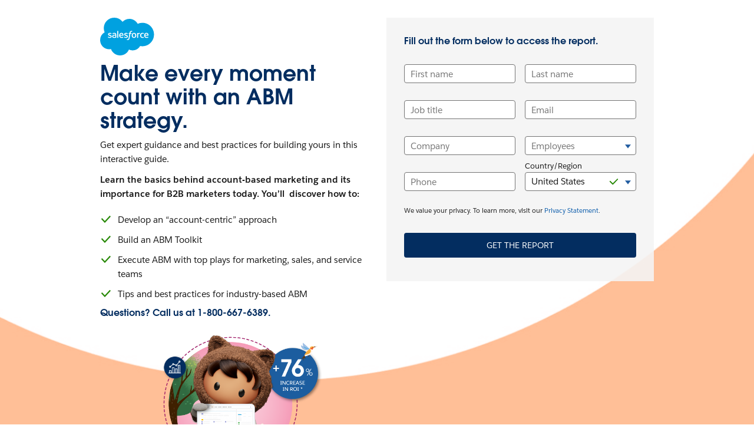

--- FILE ---
content_type: text/html
request_url: https://www.salesforce.com/form/marketing/account-based-marketing-guide/?bc=OTH
body_size: 13623
content:
<!DOCTYPE html>

<!--[if IE 8 ]><html lang="en" class="ie ie8 oldie desktop no-touch" xmlns="http://www.w3.org/1999...>
<!--[if IE 9 ]><html lang="en" class="ie ie9 desktop no-touch" xmlns="http://www.w3.org/1999...>
<!--[if (gt IE 9)|!(IE)]><!--><html lang="en"><!--<![endif]-->
	

	<head>

<meta http-equiv="content-type" content="text/html; charset=UTF-8"/>

<meta http-equiv="X-UA-Compatible" content="IE=11; IE=10; IE=9; IE=8; IE=7; IE=EDGE"/>





    <script type="text/javascript" src="https://static.cloud.coveo.com/coveo.analytics.js/2/coveoua.js"></script>
    <script>
    coveoua("init", "xx24e65ef6-c6f0-4a55-b6b9-e7fd84967788");
    coveoua("send", "view", {
            contentIdKey: "@clickableuri",
            contentIdValue: window.location.href
    });
    </script>


<link rel="icon" type="image/x-icon" href="https://www.salesforce.com/etc/designs/sfdc-www/en_us/favicon.ico"/>
<link rel="shortcut icon" type="image/x-icon" href="https://www.salesforce.com/etc/designs/sfdc-www/en_us/favicon.ico"/>


<link rel="preconnect" href="//www.salesforce.com"/>
<link rel="preconnect" href="https://a.sfdcstatic.com"/>
<link rel="preconnect" href="https://api.company-target.com"/>
<link rel="preconnect" href="https://fonts.googleapis.com"/>
<link rel="preconnect" href="https://service.force.com"/>
<link rel="preconnect" href="https://geolocation.onetrust.com"/>
<link rel="preconnect" href="https://cdn.krxd.net"/>
<link rel="preconnect" href="https://www.googletagmanager.com"/>
<link rel="preconnect" href="https://org62.my.salesforce.com"/>
<link rel="preconnect" href="https://www.google-analytics.com"/>
<link rel="preconnect" href="https://dpm.demdex.net"/>
<link rel="preconnect" href="https://cdn.evgnet.com"/>
<link rel="preconnect" href="https://salesforce.us-1.evergage.com"/>

<script type="text/javascript" id="akamaiRootBlock">
    window['akamaiRoot'] = '//www.salesforce.com';
</script>



<title>The B2B Marketer’s Guide to Account-Based Marketing - Salesforce.com</title>




	<link rel="preload" as="font" href="//www.salesforce.com/etc/clientlibs/sfdc-aem-master/clientlibs_base/fonts/SalesforceSans-Regular.woff2" type="font/woff2" crossorigin="anonymous"/>
	<link rel="preload" as="font" href="//www.salesforce.com/etc/clientlibs/sfdc-aem-master/clientlibs_base/fonts/SalesforceSans-Bold.woff2" type="font/woff2" crossorigin="anonymous"/>
	<link rel="preload" as="font" href="//www.salesforce.com/etc/clientlibs/sfdc-aem-master/clientlibs_base/fonts/SalesforceSans-Light.woff2" type="font/woff2" crossorigin="anonymous"/>
	<link rel="preload" as="font" href="//www.salesforce.com/etc/clientlibs/sfdc-aem-master/clientlibs_base/fonts/salesforce-icons.woff2" type="font/woff2" crossorigin="anonymous"/>

<meta http-equiv="Content-Language" content="en_us"/>
<meta content="width=device-width, initial-scale=1.0" name="viewport"/>
<meta name="keywords" content="Awareness,Agentforce Marketing,Agentforce Sales"/>
<meta name="description" content="Learn all you need to know about ABM, all in one guide."/>

<meta property="og:title" content="The B2B Marketer’s Guide to Account-Based Marketing"/>
<meta property="og:description" content="Learn all you need to know about ABM, all in one guide."/>
<meta property="og:image" content="https://www.salesforce.com/content/dam/web/en_us/www/images/form/marketing/abm-form-page-1200x675.png"/>
<meta property="og:site_name" content="Salesforce.com"/>
<meta property="og:url" content="https://www.salesforce.com/form/marketing/account-based-marketing-guide/"/>
<meta property="og:type" content="website"/>
<meta property="og:locale" content="en_us"/>
<meta property="fb:admins"/>
<meta property="fb:app_id" content="149533758430156"/>
<link rel="canonical" href="https://www.salesforce.com/form/marketing/account-based-marketing-guide/"/>
<meta property="twitter:domain" content="www.salesforce.com"/>
<meta property="twitter:card" content="summary"/>
<meta property="twitter:url" content="https://www.salesforce.com/form/marketing/account-based-marketing-guide/"/>
<meta property="twitter:site" content="@salesforce"/>




  <meta name="robots" content="noindex, nofollow"/>







	
	<link rel="preload" href="//www.salesforce.com/etc.bundles/sfdc-www/bundles/all.bundle.547c00e6bc622e9b6062.css" as="style"/>


	<link rel="preload" href="//www.salesforce.com/etc.bundles/sfdc-www/bundles/vendors~scriptloader.bundle.fe31b4d7e42a39e19215.js" as="script"/><link rel="preload" href="//www.salesforce.com/etc.bundles/sfdc-www/bundles/scriptloader.bundle.fe31b4d7e42a39e19215.js" as="script"/><link rel="preload" href="//www.salesforce.com/etc.bundles/sfdc-www/bundles/vendors~utils~webpack-script-manifest-SfdcWwwBaseCnc-js~webpack-script-manifest-commonlyUsed-js~webp~72b17f21.bundle.fe31b4d7e42a39e19215.js" as="script"/><link rel="preload" href="//www.salesforce.com/etc.bundles/sfdc-www/bundles/vendors~utils~webpack-script-manifest-SfdcWwwBaseCnc-js~webpack-script-manifest-commonlyUsed-js~webp~8dbeef75.bundle.fe31b4d7e42a39e19215.js" as="script"/><link rel="preload" href="//www.salesforce.com/etc.bundles/sfdc-www/bundles/utils.bundle.fe31b4d7e42a39e19215.js" as="script"/>



<script type="application/ld+json">
{"@context":"https://schema.org","@type":"WebSite","name":"Salesforce","url":"https://www.salesforce.com","keywords":[{"@type":"DefinedTerm","name":"Awareness","termCode":"3c980572-654d-4986-b815-bb5d27581596","additionalType":"Funnel Lifecycle Campaign"},{"@type":"DefinedTerm","name":"Marketing Cloud","termCode":"94de41a5-93d3-4dd1-be94-e331cfa94889","additionalType":"Products"},{"@type":"DefinedTerm","name":"Sales Cloud","termCode":"753aac49-64c1-42ed-b92c-40aa56f8ff03","additionalType":"Products"}]}
</script>









    
<script src="//www.salesforce.com/etc/clientlibs/sfdc-aem-master/sfdc_jquery.min.js"></script>





    
        
            <!-- Optimizely Web fetches the snippet js file from this end point while Optimizely Edge fetches a tracker.js file from this endpoint-->
            <link rel="preconnect" href="https://cdn.optimizely.com"/>
        
        <!--The below domain is used to download a file that contains salesforce other product domains where cookies need to be shared  -->
        <link rel="preconnect" href="https://a10681260716.cdn.optimizely.com"/>
    





    <script src="https://a.sfdcstatic.com/digital/one-trust/core/stable/scripttemplates/otSDKStub.js" type="text/javascript" charset="UTF-8" data-domain-script="8e783e8c-0ad0-475d-8fca-4a03afa0a02a" crossorigin></script>
    <script>
        <!-- /* OneTrust callback */ -->
        function OptanonWrapper() {

            function getCookie(name) {
                var value = "; " + document.cookie;
                var parts = value.split("; " + name + "=");
                if (parts.length == 2) {
                    return parts.pop().split(";").shift();
                }
            }

            function removeElement(element) {
                if (!getCookie('OptanonAlertBoxClosed') && element) {
                    element.style.display = "none";
                }
            }

            <!-- /* enable footer link */ -->
            var footerLinkToggle = document.querySelector(".page-footer_link .optanon-toggle-display");
            if (footerLinkToggle) {
                footerLinkToggle.addEventListener("click", Optanon.ToggleInfoDisplay, false);
                footerLinkToggle.addEventListener("keydown", function(e){
                    if (e.keyCode === 13) {
                        Optanon.ToggleInfoDisplay()
                    }
                }, false);
            }

            //Check if user's cookies are enabled, if not remove One Trust from page
            var cookies = ("cookie" in document && (document.cookie.length > 0 || (document.cookie = "test").indexOf.call(document.cookie, "test") > -1));
            if (!cookies) {
                var box = document.querySelector('#onetrust-consent-sdk');
                box.remove();
                return;
            }

            try {
                //Check if current page is Privacy page, if so do not display One Trust modal
                if(digitalData) {
                    if(digitalData.page.pagename.indexOf(":company:privacy") > -1){
                        var el = document.querySelector("#onetrust-consent-sdk");
                        removeElement(el);
                    }
                }
                <!-- /* reinitialize active groups after user updates consent */ -->
                if (SfdcWwwBase.gdpr) {
                    SfdcWwwBase.gdpr.init();
                }
            }catch(err){
                console.error(err.message)
            }
        }
    </script>





    
<script src="//www.salesforce.com/etc/clientlibs/granite/lodash/modern.min.js"></script>
<script src="//www.salesforce.com/etc/clientlibs/sfdc-aem-master/clientlibs_analytics_top.min.js"></script>




<!-- Google Tag Manager -->

<script>(function(w,d,s,l,i){w[l]=w[l]||[];w[l].push({'gtm.start':
        new Date().getTime(),event:'gtm.js'});var f=d.getElementsByTagName(s)[0],
    j=d.createElement(s),dl=l!='dataLayer'?'&l='+l:'';j.async=true;j.src=
    'https://www.googletagmanager.com/gtm.js?id='+i+dl;f.parentNode.insertBefore(j,f);
})(window,document,'script','dataLayer', (function(){
    var gtmContainerID = "GTM-WRXS6TH";
    var searchString = window.location.search || "";
    if (searchString.indexOf("gtmTest=") > -1) {
        if (searchString.indexOf("gtmTest=baseline") > -1) {
            gtmContainerID = "GTM-NRZ2K87";
        } else if (searchString.indexOf("gtmTest=test") > -1) {
            gtmContainerID = "GTM-5P8WRDB";
        }
    }
    return gtmContainerID;
})());</script>


<!-- End Google Tag Manager -->




<!-- HTML5 shim and Respond.js IE8 support of HTML5 elements and media queries -->
<!--[if lt IE 9]>
<script src="https://oss.maxcdn.com/libs/html5shiv/3.7.0/html5shiv.js"></script>
<![endif]-->











<!-- <meta data-sly-call="" data-sly-unwrap/> -->





    <link rel="stylesheet" href="//www.salesforce.com/etc.bundles/sfdc-www/bundles/all.bundle.547c00e6bc622e9b6062.css" type="text/css"/>


    
    
        <link rel="stylesheet" type="text/css" href="//www.salesforce.com/etc.bundles/sfdc-www/bundles/webpack-style-manifest-formContainerV2-js.bundle.fe31b4d7e42a39e19215.css"/>
    



<script type="text/javascript">
    var SfdcWwwBase = SfdcWwwBase || {};
    SfdcWwwBase.linkedDataParameters = {
      organizationSchema : "[\n{   \x22@context\x22:\x22https:\/\/schema.org\x22,\n         \x22@type\x22:\x22Organization\x22,\n         \x22@id\x22:\x22https:\/\/www.salesforce.com\/#organization\x22,\n         \x22url\x22:\x22https:\/\/www.salesforce.com\/\x22,\n         \x22name\x22:\x22Salesforce\x22,\n    \x22sameAs\x22: [\n          \x22https:\/\/www.wikidata.org\/wiki\/Q941127\x22,\n          \x22https:\/\/en.wikipedia.org\/wiki\/Salesforce\x22,\n          \x22https:\/\/www.crunchbase.com\/organization\/salesforce\x22,\n          \x22https:\/\/www.instagram.com\/salesforce\/\x22,\n          \x22https:\/\/www.facebook.com\/salesforce\x22,\n          \x22https:\/\/twitter.com\/salesforce\x22,\n          \x22https:\/\/www.linkedin.com\/company\/salesforce\/\x22,\n          \x22https:\/\/www.youtube.com\/Salesforce\/\x22],\n    \x22subOrganization\x22: [\n          {\n          \x22@type\x22: \x22Organization\x22,\n          \x22@id\x22: \x22https:\/\/www.salesforce.com\/eu\/#organization\x22,\n          \x22name\x22: \x22Salesforce EMEA\x22 },\n          {\n          \x22@type\x22: \x22Organization\x22,\n          \x22@id\x22: \x22https:\/\/www.salesforce.com\/uk\/#organization\x22,\n          \x22name\x22: \x22Salesforce UK\x22   },\n          {   \n          \x22@type\x22: \x22Organization\x22,  \n          \x22@id\x22: \x22https:\/\/www.salesforce.com\/mx\/#organization\x22, \n          \x22name\x22: \x22Salesforce LATAM\x22  },\n          {   \n          \x22@type\x22: \x22Organization\x22,  \n          \x22@id\x22: \x22https:\/\/www.salesforce.com\/br\/#organization\x22, \n          \x22name\x22: \x22Salesforce Brazil\x22 },\n          {   \n          \x22@type\x22: \x22Organization\x22,  \n          \x22@id\x22: \x22https:\/\/www.salesforce.com\/ca\/#organization\x22, \n          \x22name\x22: \x22Salesforce Canada\x22 },\n          {   \n          \x22@type\x22: \x22Organization\x22,  \n          \x22@id\x22: \x22https:\/\/www.salesforce.com\/fr\u002Dca\/#organization\x22,  \n          \x22name\x22: \x22Salesforce Canada (French)\x22 },\n          {   \n          \x22@type\x22: \x22Organization\x22,  \n          \x22@id\x22: \x22https:\/\/www.salesforce.com\/es\/#organization\x22, \n          \x22name\x22: \x22Salesforce España\x22},\n{   \n          \x22@type\x22: \x22Organization\x22,  \n          \x22@id\x22: \x22https:\/\/www.salesforce.com\/de\/#organization\x22, \n          \x22name\x22: \x22Salesforce Deutschland\x22},\n{   \n          \x22@type\x22: \x22Organization\x22,  \n          \x22@id\x22: \x22https:\/\/www.salesforce.com\/fr\/#organization\x22, \n          \x22name\x22: \x22Salesforce France\x22},\n{   \n          \x22@type\x22: \x22Organization\x22,  \n          \x22@id\x22: \x22https:\/\/www.salesforce.com\/it\/#organization\x22, \n          \x22name\x22: \x22Salesforce Italia\x22},\n{   \n          \x22@type\x22: \x22Organization\x22,  \n          \x22@id\x22: \x22https:\/\/www.salesforce.com\/nl\/#organization\x22, \n          \x22name\x22: \x22Salesforce Nederland\x22},\n{   \n          \x22@type\x22: \x22Organization\x22,  \n          \x22@id\x22: \x22https:\/\/www.salesforce.com\/se\/#organization\x22, \n          \x22name\x22: \x22Salesforce Sverige\x22},\n{   \n          \x22@type\x22: \x22Organization\x22,  \n          \x22@id\x22: \x22https:\/\/www.salesforce.com\/au\/#organization\x22, \n          \x22name\x22: \x22Salesforce Australia\x22  },\n{   \n          \x22@type\x22: \x22Organization\x22,  \n          \x22@id\x22: \x22https:\/\/www.salesforce.com\/in\/#organization\x22, \n          \x22name\x22: \x22Salesforce India\x22  },\n{   \n          \x22@type\x22: \x22Organization\x22,  \n          \x22@id\x22: \x22https:\/\/www.salesforce.com\/jp\/#organization\x22, \n          \x22name\x22: \x22Salesforce 日本\x22  },\n{   \n          \x22@type\x22: \x22Organization\x22,  \n          \x22@id\x22: \x22https:\/\/www.salesforce.com\/cn\/#organization\x22, \n          \x22name\x22: \x22Salesforce 中国 \x22  },\n{   \n          \x22@type\x22: \x22Organization\x22,  \n          \x22@id\x22: \x22https:\/\/www.salesforce.com\/hk\/#organization\x22, \n          \x22name\x22: \x22Salesforce 香港\x22  },\n{   \n          \x22@type\x22: \x22Organization\x22,  \n          \x22@id\x22: \x22https:\/\/www.salesforce.com\/tw\/#organization\x22, \n          \x22name\x22: \x22Salesforce 台灣\x22 },\n{   \n          \x22@type\x22: \x22Organization\x22,  \n          \x22@id\x22: \x22https:\/\/www.salesforce.com\/kr\/#organization\x22, \n          \x22name\x22: \x22Salesforce 한국\x22  },\n{   \n          \x22@type\x22: \x22Organization\x22,  \n          \x22@id\x22: \x22https:\/\/www.salesforce.com\/my\/#organization\x22, \n          \x22name\x22: \x22Salesforce Malaysia\x22 },\n{   \n          \x22@type\x22: \x22Organization\x22,  \n          \x22@id\x22: \x22https:\/\/www.salesforce.com\/th\/#organization\x22, \n          \x22name\x22: \x22Salesforce ประเทศไทย\x22 },\n          {   \n          \x22@type\x22: \x22Organization\x22,  \n          \x22@id\x22: \x22https:\/\/www.salesforce.com\/ap\/#organization\x22, \n          \x22name\x22: \x22Salesforce APAC\x22 }\n          ],\n    \x22logo\x22:\x22https:\/\/www.sfdcstatic.com\/common\/assets\/img\/logo\u002Dcompany\u002Dlarge.png\x22,\n    \x22address\x22:{ \n            \x22@type\x22:\x22PostalAddress\x22,\n            \x22streetAddress\x22:\x22415 Mission Street, 3rd Floor\x22,\n            \x22addressLocality\x22:\x22San Francisco\x22,\n            \x22addressRegion\x22:\x22CA\x22,\n            \x22postalCode\x22:\x2294105\x22,\n            \x22addressCountry\x22:\x22USA\x22\n         },\n    \x22contactPoint\x22:[ \n            { \n               \x22@type\x22:\x22ContactPoint\x22,\n               \x22telephone\x22:\x22+1\u002D800\u002D667\u002D6389\x22,\n              \x22contactOption\x22:\x22TollFree\x22,\n             \x22areaServed\x22: [\x22US\x22,\x22CA\x22],\n               \x22contactType\x22:\x22customer service\x22,\n               \x22availableLanguage\x22:{ \n                  \x22@type\x22:\x22Language\x22,\n                  \x22name\x22:\x22English\x22\n               }\n            },\n            { \n               \x22@type\x22:\x22ContactPoint\x22,\n               \x22telephone\x22:\x22+1\u002D800\u002DNO\u002DSOFTWARE\x22,\n               \x22contactOption\x22:\x22TollFree\x22,\n             \x22areaServed\x22: [\x22US\x22,\x22CA\x22],\n               \x22contactType\x22:[\x22sales\x22, \x22billing support\x22, \x22technical support\x22],\n               \x22availableLanguage\x22:{ \n                  \x22@type\x22:\x22Language\x22,\n                  \x22name\x22:\x22English\x22\n               }\n            }\n         ]\n            },\n{\n  \x22@context\x22:\x22https:\/\/schema.org\x22,\n  \x22@type\x22:\x22WebSite\x22,\n  \x22@id\x22:\x22https:\/\/www.salesforce.com\/#website\x22,\n  \x22name\x22:\x22Salesforce\x22,\n  \x22url\x22:\x22https:\/\/www.salesforce.com\/\x22,\n  \x22sameAs\x22:[\n\x22https:\/\/www.salesforce.com\/ap\/#website\x22,\n\x22https:\/\/www.salesforce.com\/au\/#website\x22,\n\x22https:\/\/www.salesforce.com\/br\/#website\x22,\n\x22https:\/\/www.salesforce.com\/ca\/#website\x22,\n\x22https:\/\/www.salesforce.com\/cn\/#website\x22,\n\x22https:\/\/www.salesforce.com\/de\/#website\x22,\n\x22https:\/\/www.salesforce.com\/es\/#website\x22,\n\x22https:\/\/www.salesforce.com\/eu\/#website\x22,\n\x22https:\/\/www.salesforce.com\/fr\u002Dca\/#website\x22,\n\x22https:\/\/www.salesforce.com\/fr\/#website\x22,\n\x22https:\/\/www.salesforce.com\/hk\/#website\x22,\n\x22https:\/\/www.salesforce.com\/in\/#website\x22,\n\x22https:\/\/www.salesforce.com\/it\/#website\x22,\n\x22https:\/\/www.salesforce.com\/jp\/#website\x22,\n\x22https:\/\/www.salesforce.com\/kr\/#website\x22,\n\x22https:\/\/www.salesforce.com\/mx\/#website\x22,\n\x22https:\/\/www.salesforce.com\/my\/#website\x22,\n\x22https:\/\/www.salesforce.com\/nl\/#website\x22,\n\x22https:\/\/www.salesforce.com\/se\/#website\x22,\n\x22https:\/\/www.salesforce.com\/th\/#website\x22,\n\x22https:\/\/www.salesforce.com\/tw\/#website\x22,\n\x22https:\/\/www.salesforce.com\/uk\/#website\x22\n  ],\n  \x22publisher\x22:{\n    \x22@id\x22:\x22https:\/\/www.salesforce.com\/#organization\x22\n  },\n  \x22potentialAction\x22:{\n    \x22@type\x22:\x22SearchAction\x22,\n    \x22target\x22:\x22https:\/\/www.salesforce.com\/search\/#q={term}\x26sort=relevancy\x22,\n    \x22query\u002Dinput\x22:\x22required name=term\x22\n  }\n}\n]",
      uninheritableSchema : ""
    };
</script>
<meta class="hidden" data-load-libs="linkedData"/>


<div>
    
</div>








    
        <span class="optScriptUrl" data-src="https://optimizely-edge.salesforce.com/edge-client/v1/10681260716/17965891249"></span>
        <script>

            SfdcWwwBase = SfdcWwwBase || [];
            SfdcWwwBase.gdpr = SfdcWwwBase.gdpr || [];

            $.when(SfdcWwwBase.gdpr.hasAdvertising).done(function(){
              if (SfdcWwwBase.gdpr.isAdvertisingActive()) {
                window.optimizelyEdge = window.optimizelyEdge || [];

                window.optimizelyEdge.push({ type : 'holdEvents' });
                window.addEventListener('load', function() {
                    window.optimizelyEdge.push({ type : 'sendEvents'});
                });

                var scriptSrc = document.querySelector('.optScriptUrl').dataset.src;
                var script = document.createElement('script');
                script.setAttribute('src', scriptSrc);
                document.head.appendChild(script);
              }
            });
        </script>
    
    





    
<script src="//www.salesforce.com/etc/clientlibs/sfdc-aem-master/clientlibs_www_tags.min.js"></script>




<script type="module">

    import { getTbidUserInfo, getGacId, isGdprFunctional, isGdprAdvertising } from 'https://a.sfdcstatic.com/digital/@sfdc-www/clientlibs-web-components/v1-stable/identity.js';

    window.getTbidUserInfo = await getTbidUserInfo;
    window.getGacId = await getGacId;
    window.isGdprFunctional = await isGdprFunctional;
    window.isGdprAdvertising = await isGdprAdvertising;

  </script>



    
        <script>
          var _aaq = window._aaq || (window._aaq = []);
        </script>
    
    <script type="text/javascript" src="//cdn.evgnet.com/beacon/salesforce/sf_shared_prod/scripts/evergage.min.js" async></script>



<!-- W-11808131 MC Tracking Code - Careers page -Adding scripts in header and footer -->


<script>(window.BOOMR_mq=window.BOOMR_mq||[]).push(["addVar",{"rua.upush":"false","rua.cpush":"false","rua.upre":"false","rua.cpre":"false","rua.uprl":"false","rua.cprl":"false","rua.cprf":"false","rua.trans":"SJ-b51e00f0-1b9e-4c26-b034-e7afc59a870f","rua.cook":"true","rua.ims":"false","rua.ufprl":"false","rua.cfprl":"false","rua.isuxp":"false","rua.texp":"norulematch","rua.ceh":"false","rua.ueh":"false","rua.ieh.st":"0"}]);</script>
                              <script>!function(e){var n="https://s.go-mpulse.net/boomerang/";if("False"=="True")e.BOOMR_config=e.BOOMR_config||{},e.BOOMR_config.PageParams=e.BOOMR_config.PageParams||{},e.BOOMR_config.PageParams.pci=!0,n="https://s2.go-mpulse.net/boomerang/";if(window.BOOMR_API_key="NCPYV-VGJPP-N4J93-8HN3B-8B6S3",function(){function e(){if(!o){var e=document.createElement("script");e.id="boomr-scr-as",e.src=window.BOOMR.url,e.async=!0,i.parentNode.appendChild(e),o=!0}}function t(e){o=!0;var n,t,a,r,d=document,O=window;if(window.BOOMR.snippetMethod=e?"if":"i",t=function(e,n){var t=d.createElement("script");t.id=n||"boomr-if-as",t.src=window.BOOMR.url,BOOMR_lstart=(new Date).getTime(),e=e||d.body,e.appendChild(t)},!window.addEventListener&&window.attachEvent&&navigator.userAgent.match(/MSIE [67]\./))return window.BOOMR.snippetMethod="s",void t(i.parentNode,"boomr-async");a=document.createElement("IFRAME"),a.src="about:blank",a.title="",a.role="presentation",a.loading="eager",r=(a.frameElement||a).style,r.width=0,r.height=0,r.border=0,r.display="none",i.parentNode.appendChild(a);try{O=a.contentWindow,d=O.document.open()}catch(_){n=document.domain,a.src="javascript:var d=document.open();d.domain='"+n+"';void(0);",O=a.contentWindow,d=O.document.open()}if(n)d._boomrl=function(){this.domain=n,t()},d.write("<bo"+"dy onload='document._boomrl();'>");else if(O._boomrl=function(){t()},O.addEventListener)O.addEventListener("load",O._boomrl,!1);else if(O.attachEvent)O.attachEvent("onload",O._boomrl);d.close()}function a(e){window.BOOMR_onload=e&&e.timeStamp||(new Date).getTime()}if(!window.BOOMR||!window.BOOMR.version&&!window.BOOMR.snippetExecuted){window.BOOMR=window.BOOMR||{},window.BOOMR.snippetStart=(new Date).getTime(),window.BOOMR.snippetExecuted=!0,window.BOOMR.snippetVersion=12,window.BOOMR.url=n+"NCPYV-VGJPP-N4J93-8HN3B-8B6S3";var i=document.currentScript||document.getElementsByTagName("script")[0],o=!1,r=document.createElement("link");if(r.relList&&"function"==typeof r.relList.supports&&r.relList.supports("preload")&&"as"in r)window.BOOMR.snippetMethod="p",r.href=window.BOOMR.url,r.rel="preload",r.as="script",r.addEventListener("load",e),r.addEventListener("error",function(){t(!0)}),setTimeout(function(){if(!o)t(!0)},3e3),BOOMR_lstart=(new Date).getTime(),i.parentNode.appendChild(r);else t(!1);if(window.addEventListener)window.addEventListener("load",a,!1);else if(window.attachEvent)window.attachEvent("onload",a)}}(),"".length>0)if(e&&"performance"in e&&e.performance&&"function"==typeof e.performance.setResourceTimingBufferSize)e.performance.setResourceTimingBufferSize();!function(){if(BOOMR=e.BOOMR||{},BOOMR.plugins=BOOMR.plugins||{},!BOOMR.plugins.AK){var n="false"=="true"?1:0,t="cookiepresent",a="aoire2axyydao2lrafka-f-74ea68893-clientnsv4-s.akamaihd.net",i="false"=="true"?2:1,o={"ak.v":"39","ak.cp":"1073024","ak.ai":parseInt("638429",10),"ak.ol":"0","ak.cr":10,"ak.ipv":4,"ak.proto":"h2","ak.rid":"117ea049","ak.r":37607,"ak.a2":n,"ak.m":"dsca","ak.n":"essl","ak.bpcip":"3.145.18.0","ak.cport":32798,"ak.gh":"23.198.5.9","ak.quicv":"","ak.tlsv":"tls1.3","ak.0rtt":"","ak.0rtt.ed":"","ak.csrc":"-","ak.acc":"","ak.t":"1769013588","ak.ak":"hOBiQwZUYzCg5VSAfCLimQ==lFN4SH4W3VCcYUeWJDdirgOhdEb+6W7rwYzINIgofEnfJnnBb3xpyo1FJ2a1PiciyZRPPKmms1co1pO3HsUH5nCtXuNActD9Cr3lP43+jOKh3UPKOTguwv/TI/UExw33IvVAazX5NKrzznjY2EWIWH//YnuW9KuhXh7Wf+ywailhWrFcFNe7ETlICRrs1B/i5ZqAMUW757HPj2s+MOF7QdW6U8O1qISMKkFwpGvN46Qv+Ok+QT0DGTAExQsZrNVO3QqJr8DEs7N5v/qRhO9YEbLXQsD5nKeSnT//vsNBSXAcE0bnkup5XdP4iRk6tMqlwEfOnkijlEKdSJDlNjY1huUslvdOstgJ8D16HkjUP7+X/92VvzNJiwmYrWbL2fm0VgSj72cK21mXNpfgACvumdf0aODV25bFQNtSrzguzrk=","ak.pv":"863","ak.dpoabenc":"","ak.tf":i};if(""!==t)o["ak.ruds"]=t;var r={i:!1,av:function(n){var t="http.initiator";if(n&&(!n[t]||"spa_hard"===n[t]))o["ak.feo"]=void 0!==e.aFeoApplied?1:0,BOOMR.addVar(o)},rv:function(){var e=["ak.bpcip","ak.cport","ak.cr","ak.csrc","ak.gh","ak.ipv","ak.m","ak.n","ak.ol","ak.proto","ak.quicv","ak.tlsv","ak.0rtt","ak.0rtt.ed","ak.r","ak.acc","ak.t","ak.tf"];BOOMR.removeVar(e)}};BOOMR.plugins.AK={akVars:o,akDNSPreFetchDomain:a,init:function(){if(!r.i){var e=BOOMR.subscribe;e("before_beacon",r.av,null,null),e("onbeacon",r.rv,null,null),r.i=!0}return this},is_complete:function(){return!0}}}}()}(window);</script></head>

	

 
 

  
    
      
    

    
  


<body class="   cxt-has-fixed-nav">
    <!-- call separate file to include any javascript / css needed right at the top of body-->
    

<!-- Google Tag Manager (noscript) -->

<noscript>
    <iframe src="https://www.googletagmanager.com/ns.html?id=GTM-WRXS6TH" title="Intentionally Blank" aria-hidden="true" height="0" width="0" style="display:none;visibility:hidden"></iframe>
</noscript>


<!-- End Google Tag Manager (noscript) -->




<div aria-hidden="true"><script src="//www.salesforce.com/etc.clientlibs/foundation/clientlibs/shared.min.js"></script>
<script src="//www.salesforce.com/etc.clientlibs/cq/personalization/clientlib/underscore.min.js"></script>
<script src="//www.salesforce.com/etc.clientlibs/cq/personalization/clientlib/personalization/kernel.min.js"></script>

<style>
.content-container .target:first-child {
    min-height: 700px;
}
</style>
<script type="text/javascript">
    $CQ(function() {
        
    

    if (window.CQ_Analytics && CQ_Analytics.SegmentMgr) {
	CQ_Analytics.SegmentMgr.areSegmentsLoaded = true;
	CQ_Analytics.SegmentMgr.fireEvent('segmentsload');
}


    if ( CQ_Analytics && CQ_Analytics.CampaignMgr ) {
        var campaigns = [];
        CQ_Analytics.CampaignMgr.addInitProperty('campaigns', campaigns);
        CQ_Analytics.CampaignMgr.init();
    }
    

CQ_Analytics.SFDCSegmentUtils.init();
CQ_Analytics.kruxStore.init();


CQ_Analytics.SFDCSegmentUtils.init();
CQ_Analytics.DemandbaseStore.init();


    if( CQ_Analytics && CQ_Analytics.PageDataMgr) {
    CQ_Analytics.PageDataMgr.loadInitProperties({
  "hits": 0,
  "title": "The B2B Marketer\u2019s Guide to Account-Based Marketing",
  "path": "/content/www/en_us/home/form/marketing/account-based-marketing-guide",
  "navTitle": "The B2B Marketer\u2019s Guide to Account-Based Marketing",
  "tags": "Awareness Agentforce Marketing Agentforce Sales ",
  "description": "Learn all you need to know about ABM, all in one guide.",
  "sitesection": "en_us",
  "subsection": "home",
  "random": "0.20"
}, true);
}



        CQ_Analytics.Utils.isOptimizedCC = true;
        CQ_Analytics.ClientContextMgr.PATH = "\/etc\/clientcontext\/sfdc\u002Dwww";
        CQ_Analytics.ClientContextMgr.loadConfig({"initializationEventTimer": 10}, true);

        
    });
</script>
</div>


<div aria-hidden="true"></div>


    
<a class="screen-reader-text" href="#main"><div class="container">Skip to content</div></a>
<header class="container-fluid header-container" role="banner">
    
    <div class="page-message-alert-replace"></div>
    
    <div><div class="section"><div class="new"></div>
</div><div class="iparys_inherited"><div class="iparsys parsys"></div>
</div>
</div>
    
    

</header>


    


<div class="container-fluid content-container" role="main" id="main">
    <div class="columnContainer parbase section"><div data-target-init-function="columnContainer.targetInit" class="     columns-wrapper bg-center-bottom bg-cover    column-container-component">
    <div class="bg-air  bg-opacity" aria-hidden="true">&nbsp;
    </div>
    <div class="visible-lg" aria-hidden="true">
        <div style="background-image:url('//www.salesforce.com/content/dam/web/en_us/www/images/marketingcloud/form-full-bg-marketing-1.png');" class="columns-wrapper column-container-image  bg-center-bottom bg-cover" data-src="//www.salesforce.com/content/dam/web/en_us/www/images/marketingcloud/form-full-bg-marketing-1.png">
        </div>
    </div>
    <div class="visible-md" aria-hidden="true">
        <div style="background-image:url('//www.salesforce.com/content/dam/web/en_us/www/images/marketingcloud/form-full-bg-marketing-1.png');" class="columns-wrapper column-container-image  bg-center-bottom bg-cover" data-src="//www.salesforce.com/content/dam/web/en_us/www/images/marketingcloud/form-full-bg-marketing-1.png">
        </div>
    </div>
    <div class="visible-sm" aria-hidden="true">
        <div style="background-image:url('//www.salesforce.com/content/dam/web/en_us/www/images/marketingcloud/form-full-bg-marketing-1.png');" class="columns-wrapper column-container-image  bg-center-bottom bg-cover" data-src="//www.salesforce.com/content/dam/web/en_us/www/images/marketingcloud/form-full-bg-marketing-1.png">
        </div>
    </div>
    <div class="visible-xs" aria-hidden="true">
        <div style="background-image:url('//www.salesforce.com/content/dam/web/en_us/www/images/marketingcloud/form-full-bg-marketing-1.png');" class="columns-wrapper column-container-image  bg-center-bottom bg-cover" data-src="//www.salesforce.com/content/dam/web/en_us/www/images/marketingcloud/form-full-bg-marketing-1.png">
        </div>
    </div>
    
    
    <div class="container">
        
        
        
        
        <div class="row columns-wrapper
            " style="
            500">
            <div class="col  text-left col-xs-12 col-sm-6 col-md-6 col-lg-6-ten"><div class="columnContainer parbase section"><div data-target-init-function="columnContainer.targetInit" class="     columns-wrapper  container-fluid   column-container-component">
    <div class="bg-default  bg-opacity" aria-hidden="true">&nbsp;
    </div>
    
    
    
    
    
    
    
        
        
        
        
        <div class="row columns-wrapper
            " style="
            500">
            <div class="col  text-left col-xs-12 col-sm-12 col-md-12 col-lg-2"><div class="imageComponent parbase section">
    <a href="/" class="
               
                image-link" target="_blank">
        
        
        
            <img class="lazy   img-responsive  margin-30-top-lg margin-10-top-xs margin-10-bottom-lg margin-10-left-lg margin-0-left-md  img-bleed-right     " alt="Salesforce logo" src="//www.salesforce.com/etc/clientlibs/sfdc-aem-master/clientlibs_base/imgs/spacer.gif" data-src="//www.salesforce.com/content/dam/web/ko_kr/www/images/event/livekorea2023/logo-salesforce.svg"/>
            
            
        
        
        
    </a>
    


</div>

</div>
            
        
            <div class="col  text-left col-xs-12 col-sm-12 col-md-12 col-lg-10"><div class="headingComponent parbase section">


    <h1 id="make-every-moment-count-with-an-abm-strategy" class="
        avantgarde-lgr
        text-stratus
        text-left
        avant-garde-demi
        
        
        
        col-sm-12
        col-md-12
        col-lg-12
        margin-30-top-lg margin-0-top-md margin-10-bottom-lg margin-10-bottom-md
        " style="; ">
        
        
            
            
                
            
            
            
            <span class="
            header-text
            
            
            ">
                
                    Make every moment count with an ABM strategy. 
                
                
                
                
            </span>
            
            
        
    </h1>



</div>
<div class="bodyCopyComponent parbase section"><div class="margin-10-bottom-lg hidden-xs text-size-default line-height-default  col-sm-12 col-md-12 col-lg-12    ">
	<p>Get expert guidance and best practices for building yours in this interactive guide.</p>
<p><b>Learn the basics behind account-based marketing and its importance for B2B marketers today. You’ll  discover how to: </b></p>

</div>

</div>
<div class="columnContainer parbase section"><div data-target-init-function="columnContainer.targetInit" class="    hidden-xs columns-wrapper  container-fluid   column-container-component">
    <div class="bg-default  bg-opacity" aria-hidden="true">&nbsp;
    </div>
    
    
    
    
    
    
    
        <div class="visible-lg" aria-hidden="true">
            <div style="background-image:url('//www.salesforce.com/content/dam/web/en_us/www/images/form/general/green-checkmark-forms.png');" class="columns-wrapper row column-container-image   bg-left-top bg-auto" data-src="//www.salesforce.com/content/dam/web/en_us/www/images/form/general/green-checkmark-forms.png">
            </div>
        </div>
        <div class="visible-md" aria-hidden="true">
            <div style="background-image:url('//www.salesforce.com/content/dam/web/en_us/www/images/form/general/green-checkmark-forms.png');" class="columns-wrapper row column-container-image   bg-left-top bg-auto" data-src="//www.salesforce.com/content/dam/web/en_us/www/images/form/general/green-checkmark-forms.png">
            </div>
        </div>
        <div class="visible-sm" aria-hidden="true">
            <div style="background-image:url('//www.salesforce.com/content/dam/web/en_us/www/images/form/general/green-checkmark-forms.png');" class="columns-wrapper row column-container-image   bg-left-top bg-auto" data-src="//www.salesforce.com/content/dam/web/en_us/www/images/form/general/green-checkmark-forms.png">
            </div>
        </div>
        <div class="visible-xs" aria-hidden="true">
            <div style="background-image:url('//www.salesforce.com/content/dam/web/en_us/www/images/form/general/green-checkmark-forms.png');" class="columns-wrapper row column-container-image   bg-left-top bg-auto" data-src="//www.salesforce.com/content/dam/web/en_us/www/images/form/general/green-checkmark-forms.png">
            </div>
        </div>
        <div class="row columns-wrapper
            " style="
            500">
            <div class="col  text-left col-xs-12 col-sm-12 col-md-12 col-lg-12"><div class="bodyCopyComponent parbase section"><div class="margin-10-bottom-lg margin-30-left-lg  text-size-default line-height-default        ">
	Develop an “account-centric” approach
</div>

</div>

</div>
            
        </div>
        
        <div class="row">
            
        </div>
    
</div>
</div>
<div class="columnContainer parbase section"><div data-target-init-function="columnContainer.targetInit" class="    hidden-xs columns-wrapper  container-fluid   column-container-component">
    <div class="bg-default  bg-opacity" aria-hidden="true">&nbsp;
    </div>
    
    
    
    
    
    
    
        <div class="visible-lg" aria-hidden="true">
            <div style="background-image:url('//www.salesforce.com/content/dam/web/en_us/www/images/form/general/green-checkmark-forms.png');" class="columns-wrapper row column-container-image   bg-left-top bg-auto" data-src="//www.salesforce.com/content/dam/web/en_us/www/images/form/general/green-checkmark-forms.png">
            </div>
        </div>
        <div class="visible-md" aria-hidden="true">
            <div style="background-image:url('//www.salesforce.com/content/dam/web/en_us/www/images/form/general/green-checkmark-forms.png');" class="columns-wrapper row column-container-image   bg-left-top bg-auto" data-src="//www.salesforce.com/content/dam/web/en_us/www/images/form/general/green-checkmark-forms.png">
            </div>
        </div>
        <div class="visible-sm" aria-hidden="true">
            <div style="background-image:url('//www.salesforce.com/content/dam/web/en_us/www/images/form/general/green-checkmark-forms.png');" class="columns-wrapper row column-container-image   bg-left-top bg-auto" data-src="//www.salesforce.com/content/dam/web/en_us/www/images/form/general/green-checkmark-forms.png">
            </div>
        </div>
        <div class="visible-xs" aria-hidden="true">
            <div style="background-image:url('//www.salesforce.com/content/dam/web/en_us/www/images/form/general/green-checkmark-forms.png');" class="columns-wrapper row column-container-image   bg-left-top bg-auto" data-src="//www.salesforce.com/content/dam/web/en_us/www/images/form/general/green-checkmark-forms.png">
            </div>
        </div>
        <div class="row columns-wrapper
            " style="
            500">
            <div class="col  text-left col-xs-12 col-sm-12 col-md-12 col-lg-12"><div class="bodyCopyComponent parbase section"><div class="margin-10-bottom-lg margin-30-left-lg  text-size-default line-height-default        ">
	Build an ABM Toolkit
</div>

</div>

</div>
            
        </div>
        
        <div class="row">
            
        </div>
    
</div>
</div>
<div class="columnContainer parbase section"><div data-target-init-function="columnContainer.targetInit" class="    hidden-xs columns-wrapper  container-fluid   column-container-component">
    <div class="bg-default  bg-opacity" aria-hidden="true">&nbsp;
    </div>
    
    
    
    
    
    
    
        <div class="visible-lg" aria-hidden="true">
            <div style="background-image:url('//www.salesforce.com/content/dam/web/en_us/www/images/form/general/green-checkmark-forms.png');" class="columns-wrapper row column-container-image   bg-left-top bg-auto" data-src="//www.salesforce.com/content/dam/web/en_us/www/images/form/general/green-checkmark-forms.png">
            </div>
        </div>
        <div class="visible-md" aria-hidden="true">
            <div style="background-image:url('//www.salesforce.com/content/dam/web/en_us/www/images/form/general/green-checkmark-forms.png');" class="columns-wrapper row column-container-image   bg-left-top bg-auto" data-src="//www.salesforce.com/content/dam/web/en_us/www/images/form/general/green-checkmark-forms.png">
            </div>
        </div>
        <div class="visible-sm" aria-hidden="true">
            <div style="background-image:url('//www.salesforce.com/content/dam/web/en_us/www/images/form/general/green-checkmark-forms.png');" class="columns-wrapper row column-container-image   bg-left-top bg-auto" data-src="//www.salesforce.com/content/dam/web/en_us/www/images/form/general/green-checkmark-forms.png">
            </div>
        </div>
        <div class="visible-xs" aria-hidden="true">
            <div style="background-image:url('//www.salesforce.com/content/dam/web/en_us/www/images/form/general/green-checkmark-forms.png');" class="columns-wrapper row column-container-image   bg-left-top bg-auto" data-src="//www.salesforce.com/content/dam/web/en_us/www/images/form/general/green-checkmark-forms.png">
            </div>
        </div>
        <div class="row columns-wrapper
            " style="
            500">
            <div class="col  text-left col-xs-12 col-sm-12 col-md-12 col-lg-12"><div class="bodyCopyComponent parbase section"><div class="margin-10-bottom-lg margin-30-left-lg  text-size-default line-height-default        ">
	Execute ABM with top plays for marketing, sales, and service teams
</div>

</div>

</div>
            
        </div>
        
        <div class="row">
            
        </div>
    
</div>
</div>
<div class="columnContainer parbase section"><div data-target-init-function="columnContainer.targetInit" class="    hidden-xs columns-wrapper  container-fluid   column-container-component">
    <div class="bg-default  bg-opacity" aria-hidden="true">&nbsp;
    </div>
    
    
    
    
    
    
    
        <div class="visible-lg" aria-hidden="true">
            <div style="background-image:url('//www.salesforce.com/content/dam/web/en_us/www/images/form/general/green-checkmark-forms.png');" class="columns-wrapper row column-container-image   bg-left-top bg-auto" data-src="//www.salesforce.com/content/dam/web/en_us/www/images/form/general/green-checkmark-forms.png">
            </div>
        </div>
        <div class="visible-md" aria-hidden="true">
            <div style="background-image:url('//www.salesforce.com/content/dam/web/en_us/www/images/form/general/green-checkmark-forms.png');" class="columns-wrapper row column-container-image   bg-left-top bg-auto" data-src="//www.salesforce.com/content/dam/web/en_us/www/images/form/general/green-checkmark-forms.png">
            </div>
        </div>
        <div class="visible-sm" aria-hidden="true">
            <div style="background-image:url('//www.salesforce.com/content/dam/web/en_us/www/images/form/general/green-checkmark-forms.png');" class="columns-wrapper row column-container-image   bg-left-top bg-auto" data-src="//www.salesforce.com/content/dam/web/en_us/www/images/form/general/green-checkmark-forms.png">
            </div>
        </div>
        <div class="visible-xs" aria-hidden="true">
            <div style="background-image:url('//www.salesforce.com/content/dam/web/en_us/www/images/form/general/green-checkmark-forms.png');" class="columns-wrapper row column-container-image   bg-left-top bg-auto" data-src="//www.salesforce.com/content/dam/web/en_us/www/images/form/general/green-checkmark-forms.png">
            </div>
        </div>
        <div class="row columns-wrapper
            " style="
            500">
            <div class="col  text-left col-xs-12 col-sm-12 col-md-12 col-lg-12"><div class="bodyCopyComponent parbase section"><div class="margin-10-bottom-lg margin-30-left-lg  text-size-default line-height-default        ">
	Tips and best practices for industry-based ABM
</div>

</div>

</div>
            
        </div>
        
        <div class="row">
            
        </div>
    
</div>
</div>
<div class="headingComponent parbase section"><h4 class="avantgarde-medium text-stratus text-left avant-garde-demi      margin-20-bottom-lg" id="questions-call-us-at-1-800-667-6389">
	<a name="questions-call-us-at-1-800-667-6389"></a>
    
        Questions? Call us at 1-800-667-6389. 
    
	
</h4>

</div>
<div class="imageComponent parbase section">
    <div class="
               
                image-link">
        
        
        
            <img class="lazy   img-responsive hidden-xs margin-60-bottom-lg       " alt="Image of Astro holding hands with expositor" src="//www.salesforce.com/etc/clientlibs/sfdc-aem-master/clientlibs_base/imgs/spacer.gif" data-src="//www.salesforce.com/content/dam/web/en_us/www/images/form/marketing/abm-form-page-768x432.png"/>
            
            
        
        
        
    </div>
    


</div>

</div>
            
        </div>
        
        <div class="row">
            
        </div>
    
</div>
</div>

</div>
            
        
            <div class="col  text-left col-xs-12 col-sm-6 col-md-6 col-lg-4-ten"><div class="columnContainer parbase section"><div data-target-init-function="columnContainer.targetInit" class="     columns-wrapper  container-fluid  margin-30-top-lg margin-0-top-xs margin-40-bottom-lg column-container-component">
    
    
    
    
    
    <div class="bg-karl-the-fog  bg-opacity" style="opacity:0.9;" aria-hidden="true">&nbsp;
    </div>
    
    
        
        
        
        
        <div class="row columns-wrapper
            " style="
            500">
            <div class="col  text-left col-xs-12 col-sm-12 col-md-12 col-lg-12"><div class="formContainerV2 parbase section"><div class="form-container-v2 sfdc-form-day sfdc-form-closed sfdc-form-small bg-default ">

  
  
  <div class="form-header-wrap">
    
    <div class="headingComponent parbase section">


    <h4 id="fill-out-the-form-below-to-access-the-report" class="
        avantgarde-medium
        text-stratus
        text-left
        avant-garde-demi
        
        
        col-xs-12
        
        
        col-lg-12
        margin-0-bottom-xs
        " style="; " data-qe="form-header">
        
        
            
            
                
            
            
            
            <span class="
            header-text
            
            
            ">
                
                    Fill out the form below to access the report. 
                
                
                
                
            </span>
            
            
        
    </h4>



</div>


    <!--*/ Form header for dynamic event forms */-->
    
  </div>
  
  
  
  
  

   
  

  
  
  
  
  <!--*/ this is an override to ensure DB fields are never hidden if 'hide prefilled fields' is set to false */-->
  
  
  
  


    
  
  
    <form name="reg_form" method="post" action="/leadcapture/SignupServlet" class="form-builder-form   sfdc-form-adaptive-label    " data-sfdc-form="dynamic:true,signup:false,event:false,paginated:false,formType:lead,cookieRead:true,cookieWrite:true,closeTimeout:-1,minHeight:,disableDB:false,locale:en_us,submitEvent:">
  

  
  
  
  <input type="hidden" name="skipForm" value="true"/>

  
  

  
  <input type="hidden" data-skip-form name="mcloudFormName" value="GLOB_MAIN_T2L1_OCMS_LCS1"/>

  
  <input type="hidden" data-skip-form name="conf_page" value="/form/marketing/conf/account-based-marketing-guide/"/>

  <input type="hidden" data-skip-form name="FormCampaignId" value="7010M000002QZ8BQAW"/>
  <input type="hidden" data-skip-form name="Lead.Primary_Product_Interest__c" value="Marketing Cloud"/>
  <input type="hidden" data-skip-form name="PartnerPromoCode" value="Marketing Cloud"/>
  <input type="hidden" data-skip-form name="tab_campaign_id"/>
  <input type="hidden" data-skip-form name="formCategory"/>
  
  <input type="hidden" data-skip-form name="DriverCampaignId" value="70130000000sUVq"/>

  
  
  
  

  
  <input class="sr-hidden" type="text" name="Region__c" autocomplete="off" tabindex="-1" aria-hidden="true"/>
  <input class="sr-hidden" type="checkbox" name="validForm" autocomplete="off" tabindex="-1" aria-hidden="true"/>

  
  

  
  



    
    <div class="fields-container section">
<div class="fields-wrapper clearfix">
    <div class="field-container-50"><div class="firstName textFieldInput section">

<div class="field  ">

  

  <input id="UserFirstName" type="text" name="UserFirstName" aria-required="true" required="true" autocomplete="given-name"/>

  <label for="UserFirstName" class="placeholder">
    First name
  </label>

  

  
    <span class="error-msg">Enter your first name</span>
  
</div>

</div>

</div>

    <div class="field-container-50"><div class="lastName textFieldInput section">

<div class="field  ">

  

  <input id="UserLastName" type="text" name="UserLastName" aria-required="true" required="true" autocomplete="family-name"/>

  <label for="UserLastName" class="placeholder">
    Last name
  </label>

  

  
    <span class="error-msg">Enter your last name</span>
  
</div>

</div>

</div>
</div>



</div>
<div class="fields-container section">
<div class="fields-wrapper clearfix">
    <div class="field-container-50"><div class="title textFieldInput section">

<div class="field  ">

  

  <input id="UserTitle" type="text" name="UserTitle" aria-required="true" required="true" autocomplete="organization-title"/>

  <label for="UserTitle" class="placeholder">
    Job title
  </label>

  

  
    <span class="error-msg">Enter your title</span>
  
</div>

</div>

</div>

    <div class="field-container-50"><div class="emailInput textFieldInput section">

<div class="field  ">

  

  <input id="UserEmail" type="email" name="UserEmail" aria-required="true" required="true" autocomplete="email"/>

  <label for="UserEmail" class="placeholder">
    Email
  </label>

  

  
    <span class="error-msg">Enter a valid email address</span>
  
</div>

</div>

</div>
</div>



</div>
<div class="fields-container section">
<div class="fields-wrapper clearfix">
    <div class="field-container-50"><div class="company textFieldInput section">

<div class="field hide " aria-hidden="true" data-db-field>

  

  <input id="CompanyName" type="text" name="CompanyName" placeholder="Company" aria-required="true" required="true" autocomplete="organization"/>

  <label for="CompanyName" class="placeholder">
    Company
  </label>

  

  
    <span class="error-msg">Enter your company name</span>
  
</div>

</div>

</div>

    <div class="field-container-50"><div class="companyEmployees selectFieldInput section">

    
    <div class="field  hide" data-db-field aria-hidden="true">
  
            <select id="CompanyEmployees" name="CompanyEmployees" aria-required="true" required="true">
                <option disabled label="Employees" selected value="">Employees</option>
                
                    
                        <option value="10">1 - 20 employees</option>
                    
                
                    
                        <option value="95">21 - 200 employees</option>
                    
                
                    
                        <option value="500">201 - 10,000 employees</option>
                    
                
                    
                        <option value="15000">10,001+ employees</option>
                    
                
                
            </select>
            <label for="CompanyEmployees" class="placeholder">Employees</label>
            
        <span class="error-msg">Select the number of employees</span>
    </div>


</div>

</div>
</div>



</div>
<div class="fields-container section">
<div class="fields-wrapper clearfix">
    <div class="field-container-50"><div class="phoneInput textFieldInput section">

<div class="field  ">

  

  <input id="UserPhone" type="tel" name="UserPhone" aria-required="true" required="true"/>

  <label for="UserPhone" class="placeholder">
    Phone
  </label>

  

  
    <span class="error-msg">Enter a valid phone number</span>
  
</div>

</div>

</div>

    <div class="field-container-50"><div class="country-state-group section">
    <div class="cntry-wrap section">
        <div class="country_field selectFieldInput">

    
    <div class="field  ">
  
            <select id="CompanyCountry" name="CompanyCountry" aria-required="true" required="true">
                <option disabled label="Country/Region" selected value="">Country/Region</option>
                
                
            </select>
            <label for="CompanyCountry" class="placeholder">Country/Region</label>
            
        <span class="error-msg">Select your country</span>
    </div>


</div>

    </div>
    
        <div class="state-wrap section" style="display: none;">
            <div class="state_field selectFieldInput">

    
    <div class="field  ">
  
            <select id="CompanyState" name="CompanyState" aria-required="false" required="false">
                <option disabled label="State/Province" selected value="">State/Province</option>
                
                
            </select>
            <label for="CompanyState" class="placeholder">State/Province</label>
            
        <span class="error-msg">Select your state/province</span>
    </div>


</div>

        </div>
    


    <div class="checkboxInput select-all section hide">
        <div>
            
            <div class="field">
                <input class="sr-only " type="checkbox" id="agree_to_all" name="agree_to_all" value="on"/>
                <div class="checkbox-ui" data-input-check></div>
                
                <div class="checkbox-ui-label">
                    Agree to all disclosures below.
                </div>
                
            </div>
        </div>
    </div></div>

</div>
</div>



</div>
<div class="checkboxInput section">




<div class="hide  " aria-hidden="true  " data-legal-type="optIn">
    <!-- Hide legal optIn field by default to avoid visual flicker -->
    
  
  <div class="field">
      <input class="sr-only" type="checkbox" id="Lead.InfoEmail__c" name="Lead.InfoEmail__c" value="Lead.InfoEmail__c"/>
      <div class="checkbox-ui" data-input-check></div>
      
      <div class="checkbox-ui-label">
          Yes, I would like to receive marketing communications regarding Salesforce products, services, and events. I can unsubscribe at a later time.
        

        </div>
      
      
      
      
  </div>
  


</div>
</div>
<div class="checkboxInput section"><div class="safeharbor-wrapper hide-checkbox">
    




<div data-legal-type="disclosure">
    <!-- Hide legal optIn field by default to avoid visual flicker -->
    
  
  <div class="field">
      <input class="sr-only" type="checkbox" id="Accept_Terms__c" name="Accept_Terms__c"/>
      <div class="checkbox-ui" data-input-check></div>
      
      <div class="checkbox-ui-label">
          By registering I confirm that I have read and agree to the <a href="https://www.salesforce.com/company/privacy/full_privacy.jsp" target="_blank">Privacy Statement</a>.
        

        </div>
      
      <span class="safeharbor-err-msg error-msg-block">
          This field is required.
      </span>
      
      
  </div>
  


</div>

</div></div>
<div class="checkboxInput section">




<div class="  hide" aria-hidden="  true" data-legal-type="krThirdParty">
    <!-- Hide legal optIn field by default to avoid visual flicker -->
    
  
  <div class="field">
      <input class="sr-only" type="checkbox" id="KR_Third_Party" name="KR_Third_Party" required aria-required/>
      <div class="checkbox-ui" data-input-check></div>
      
      <div class="checkbox-ui-label">
          South Korea 3rd party default dialog text will be overwritten with KR_Third_Party api
        

        </div>
      
      
      
      <span class="kr-third-party-err-msg error-msg-block">
        This field is required.
      </span>
  </div>
  


</div>
</div>
<div class="section"><div class="new"></div>
</div><div class="iparys_inherited"><div class="form_fields_par iparsys parsys"></div>
</div>


    
    

    

    
    <div style="display: none;" class="type-captcha section"><div class="field g-recaptcha"></div>
<span class="error-msg">Please Complete Captcha</span>
</div>


    <div class="hidden">
      <input type="hidden" data-skip-form name="formResourcePath" value="{[base64]}"/>
    </div>

    <div class="form_submit_button submitButton buttonCTAItemComponent parbase">
  <button name="Get the report" type="submit" class="submit btn btn-lg btn-dark salesforce-sans-regular  btn-full" data-qe="form-submit">Get the report</button>

</div>

    

    <div class="form-footer-wrap">
      
      

    </div>

    

<div class="control-rule-prevent-submit hidden"></div>

  </form>
  
    
    

</div>
</div>

</div>
            
        </div>
        
        <div class="row">
            
        </div>
    
</div>
</div>

</div>
            
        </div>
        
        <div class="row">
            
        </div>
    </div>
</div>
</div>
<div class="columnContainer parbase section"><div data-target-init-function="columnContainer.targetInit" class="     columns-wrapper    margin-0-bottom-lg column-container-component">
    <div class="bg-snow  bg-opacity" aria-hidden="true">&nbsp;
    </div>
    
    
    
    
    
    
    <div class="container">
        
        
        
        
        <div class="row columns-wrapper
            " style="
            500">
            <div class="col  text-left col-xs-12 col-sm-6-ten col-md-6-ten col-lg-6-ten">
</div>
            
        
            <div class="col  text-left col-xs-12 col-sm-4-ten col-md-4-ten col-lg-4-ten"><div class="columnContainer parbase section"><div data-target-init-function="columnContainer.targetInit" class="     columns-wrapper  container-fluid container-overflow margin--10-bottom-lg column-container-component">
    <div class="bg-default  bg-opacity" aria-hidden="true">&nbsp;
    </div>
    
    
    
    
    
    
    
        
        
        
        
        <div class="row columns-wrapper
            " style="
            500">
            <div class="col  text-right col-xs-6 col-sm-6 col-md-4 col-lg-4"><div class="veriSignIcon section"></div>

</div>
            
        
            <div class="col  text-right col-xs-6 col-sm-6 col-md-4 col-lg-4"><div class="trustEIcon section"><div class="truste-icon-component clearfix margin-10-top-lg margin-0-right-md margin-20-right-sm  ">
  <a href="//privacy.truste.com/privacy-seal/validation?rid=0a5802d6-2a9a-4865-9fe9-70e1140cf3b6" target="_blank">
    <img alt="Truste Verified Privacy. Powered by TrustArc" src="//privacy-policy.truste.com/privacy-seal/seal?rid=0a5802d6-2a9a-4865-9fe9-70e1140cf3b6" class="truste-seal"/>
  </a>
</div>

</div>

</div>
            
        
            <div class="col  text-right col-xs-6 col-sm-6 col-md-4 col-lg-4">
</div>
            
        </div>
        
        <div class="row">
            
        </div>
    
</div>
</div>

</div>
            
        </div>
        
        <div class="row">
            
        </div>
    </div>
</div>
</div>


    
    

</div>

<div class="modal fade main-modal" id="mainModal" data-keyboard="true" role="dialog" aria-modal="true">
    <div class="modal-dialog">
        <div class="modal-content">
            <button type="button" class="close" data-dismiss="modal" aria-label="Close"><span aria-hidden="true" class="icon-sfdc-icon-x h3"></span></button>
            <div class="modal-body"></div>
        </div>
    </div>
</div>


    

    <div id="aem-c360-footer">
    
    
        <script type="text/javascript">
            window.sfdcBase = window.sfdcBase || {};
            if (!sfdcBase.env) window.sfdcBase.env = ({
                'www.salesforce.com': 'PROD',
                'www-uat1.salesforce.com': 'UAT',
                'www-uat2.salesforce.com': 'UAT',
                'www-perf.salesforce.com': 'PERF',
                'www-qa1.salesforce.com': 'QA',
                'www-qa2.salesforce.com': 'QA',
                'www-int.salesforce.com': 'INT',
            })[location.hostname] ?? 'PROD';
            window.sfdcBase.ssoEnabled=true;
        </script>

        
        <script type="module" src="https://c.salesforce.com/digital/xsf/components/v1-stable/navs.js"></script>
        
        
        
    
    <hgf-footer home-href="us" legal-only="true" origin="https://wp.salesforce.com/en-us/wp-json"></hgf-footer>
</div>


    



    





    
<script src="//www.salesforce.com/etc/clientlibs/sfdc-aem-master/clientlibs_analytics_bottom.min.js"></script>





    
<script src="//www.salesforce.com/etc/clientlibs/sfdc-aem-master/clientlibs_evergage.min.js"></script>










	

	
	
		<div class="hidden" data-load-libs="commonlyUsed"></div>
	

	
	
	
	
		<div class="hidden" data-load-libs="formContainerV2"></div>
	



	<script type="module" src="https://a.sfdcstatic.com//digital/@sfdc-www/clientlibs-web-components/v1-stable/attribution.js"></script>




  <span class="hidden data-runmode" data-runmode-ispublish="true" data-runmode-isprod="true" data-runmode-isnonprod="false" data-runmode-isstaging="false"></span>

<script type="text/javascript" src="//www.salesforce.com/etc.bundles/sfdc-www/bundles/vendors~scriptloader.bundle.fe31b4d7e42a39e19215.js"></script><script type="text/javascript" src="//www.salesforce.com/etc.bundles/sfdc-www/bundles/scriptloader.bundle.fe31b4d7e42a39e19215.js"></script><script type="text/javascript" src="//www.salesforce.com/etc.bundles/sfdc-www/bundles/vendors~utils~webpack-script-manifest-SfdcWwwBaseCnc-js~webpack-script-manifest-commonlyUsed-js~webp~72b17f21.bundle.fe31b4d7e42a39e19215.js"></script><script type="text/javascript" src="//www.salesforce.com/etc.bundles/sfdc-www/bundles/vendors~utils~webpack-script-manifest-SfdcWwwBaseCnc-js~webpack-script-manifest-commonlyUsed-js~webp~8dbeef75.bundle.fe31b4d7e42a39e19215.js"></script><script type="text/javascript" src="//www.salesforce.com/etc.bundles/sfdc-www/bundles/utils.bundle.fe31b4d7e42a39e19215.js"></script>


	<script>
	window.appEnv = window.appEnv || {};
    if (!appEnv.env) window.appEnv.env = ({
        'www.salesforce.com': 'PROD',
        'www-uat1.salesforce.com': 'UAT',
        'www-perf.salesforce.com': 'PERF',
        'www-qa1.salesforce.com': 'QA',
        'www-int.salesforce.com': 'INT',
    })[location.hostname] ?? 'PROD';
	
	globalThis.ogsConfig = {
		env: window.appEnv?.env || 'unknown',
		clientId: "www-aem"
	};
	</script>

	<script type="module" src="https://c.salesforce.com/digital/@sfdc-ogs/v1-stable/sdk/interactions-aem.js"></script>
	
	
	








    
    

    <script type="text/javascript">
    window.sfdcBase = window.sfdcBase || {};
    if (!sfdcBase.env) window.sfdcBase.env = ({
        'www.salesforce.com': 'PROD',
        'www-uat1.salesforce.com': 'UAT',
        'www-uat2.salesforce.com': 'UAT',
        'www-perf.salesforce.com': 'PERF',
        'www-qa1.salesforce.com': 'QA',
        'www-qa2.salesforce.com': 'QA',
        'www-int.salesforce.com': 'INT',
    })[location.hostname] ?? 'PROD';
    window.sfdcBase.locale="en-us";
    window.sfdcBase.chat = window.sfdcBase.chat || {};
    window.sfdcBase.chat.preventChat=false;
    </script>

    
        
    
    
    

    <style>
        .sf-call {
            bottom: 91px;
            position: fixed;
            right: 30px;
            z-index: 105
        }

        .call-btn-wrapper {
            display: none!important
        }

        .call-btn-wrapper a,a:active,a:focus,a:hover {
            text-decoration: none
        }

        @media(max-width: 767px) {
            .call-btn-wrapper {
                background-color:#0176d3;
                border-radius: 50%;
                display: block!important;
                height: 60px;
                margin-bottom: 9px;
                width: 60px
            }

            .call-btn-wrapper a.btn {
                background-image: url(https://www.salesforce.com/etc/clientlibs/sfdc-www/clientlibs_www_livechat/img/call-icon.svg);
                background-position: 50%;
                background-repeat: no-repeat;
                border: none;
                cursor: pointer;
                display: block;
                height: 100%;
                touch-action: manipulation;
                width: 100%
            }
        }
    </style>
    <div class="sf-call">
        <div class="call-btn-wrapper">
            <a class="btn" href="tel:1-800-664-9073" aria-label="Call Us"></a>
        </div>
    </div>

    
    
    
        <script type="module" src="https://c.salesforce.com/digital/@sfdc-www-emu/page-builder-miaw-ui/v1-stable/page-builder-miaw-ui.js"></script>
        <page-builder-miaw-ui org-id="00D000000000062" deployment-dev-name="page_builder_miaw_ui" messaging-url="https://org62.my.salesforce-scrt.com" enable-rich-content="true"></page-builder-miaw-ui>
    
    




<script type="text/javascript"  src="/7iUrsp/1Zrh/jNYp8/lwgh/FFlpuFEo/c35uwSO9Er3wVk1bQO/WGYpAQ/QjI/oVS0wGiQB"></script><link rel="stylesheet" type="text/css"  href="/7iUrsp/1Zrh/jNYp8/lwgh/FFlpuFEo/Lw5uLE/QVkUAQ/OQw/iKxIDHQhZ"><script  src="/7iUrsp/1Zrh/jNYp8/lwgh/FFlpuFEo/c35uLE/QVkUAQ/AA9/uXk5LJU8p" async defer></script><div id="sec-overlay" style="display:none;"><div id="sec-container"></div></div></body>

</html>



--- FILE ---
content_type: image/svg+xml
request_url: https://www.salesforce.com/etc/clientlibs/sfdc-www/clientlibs_sfdc_forms/imgs/success.svg?bc=OTH
body_size: 118
content:
<svg viewBox="0 0 32 32" xmlns="http://www.w3.org/2000/svg" xmlns:xlink="http://www.w3.org/1999/xlink"><mask id="a" fill="#fff"><path d="m11.6923077 26.5453318-10.15384616-10.1958896c-.36923077-.3685262-.36923077-.9827364 0-1.3512625l1.35384615-1.3512625c.36923077-.3685261.98461539-.3685261 1.35384616 0l7.63076925 7.6776277c.2461538.2456841.6769231.2456841.9230769 0l14.9538462-15.0481503c.3692307-.36852613.9846153-.36852613 1.3538461 0l1.3538462 1.35126248c.3692307.36852613.3692307.98273634 0 1.35126247l-17.4153847 17.56641225c-.3692307.4299471-.9846153.4299471-1.3538461 0z" fill="#fff" fill-rule="evenodd"/></mask><g fill="#278806" fill-rule="evenodd" mask="url(#a)"><rect height="100%" width="100%"/></g></svg>